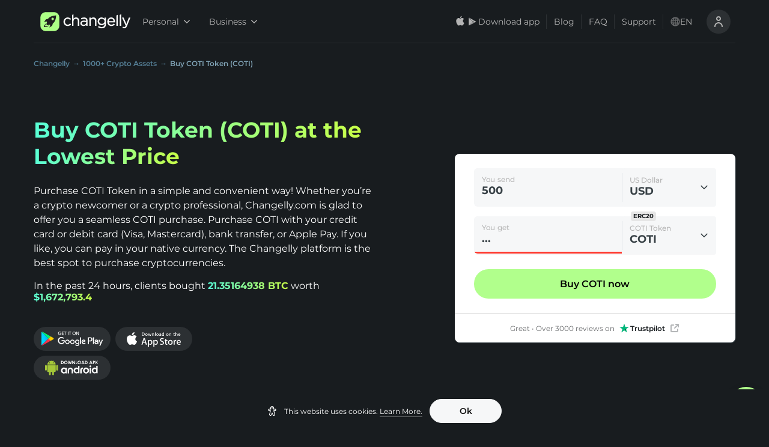

--- FILE ---
content_type: text/css
request_url: https://changelly.com/_next/static/css/a2e78d6d5f1cec2b.css
body_size: -359
content:
.style_modal-wrapper__dqDOC{max-width:360px;padding:16px}.style_modal-wrapper__dqDOC .style_modal-body__xbUrj{padding:16px}@media (max-width:599.98px){.style_modal-wrapper__dqDOC{max-width:100%}}.style_content__G7xuQ{font-size:14px;line-height:20px;color:var(--colorGrayBlue900)}.style_content__G7xuQ.style_with-top-gap___JjEi{margin:12px 0 0}.style_confirm-btn__dwl_Q{margin:0}.style_checkbox-container__gFYbA{margin:28px 0 24px!important}